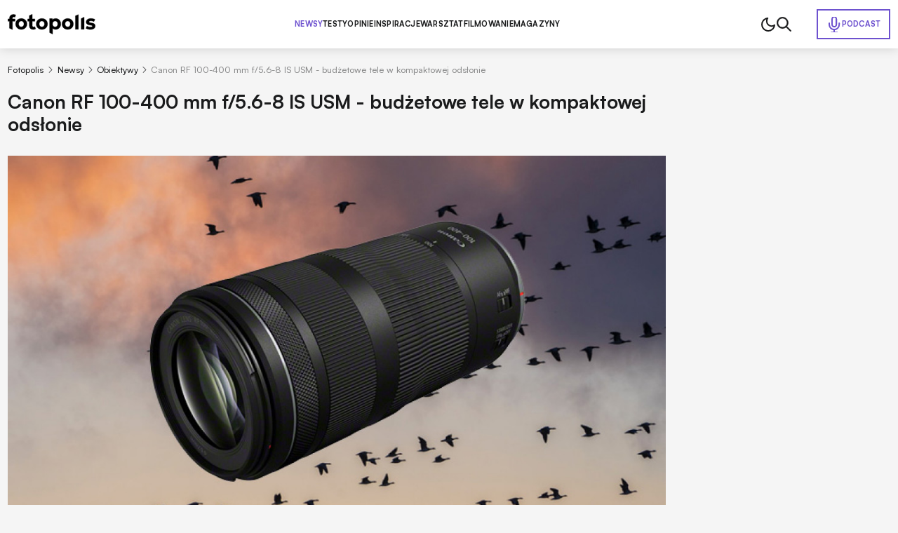

--- FILE ---
content_type: image/svg+xml
request_url: https://www.fotopolis.pl/templates/main/images/logo-kup-u-partnera.svg
body_size: 4130
content:
<svg xmlns="http://www.w3.org/2000/svg" width="187.531" height="36.131" viewBox="0 0 187.531 36.131">
  <g id="logo-ff-krzywe-white-01" transform="translate(2)">
    <path id="Path_380" data-name="Path 380" d="M82,59.9A12.811,12.811,0,1,1,94.851,72.782,12.847,12.847,0,0,1,82,59.9M94.83,49.093a10.8,10.8,0,1,0,10.708,10.825A10.772,10.772,0,0,0,94.83,49.093" transform="translate(-70.442 -40.23)" fill="#fff"/>
    <path id="Path_381" data-name="Path 381" d="M82,59.9A12.811,12.811,0,1,1,94.851,72.782,12.847,12.847,0,0,1,82,59.9ZM94.83,49.093a10.8,10.8,0,1,0,10.708,10.825A10.772,10.772,0,0,0,94.83,49.093Z" transform="translate(-70.442 -40.23)" fill="#fff" stroke="#fff" stroke-miterlimit="10" stroke-width="3"/>
    <path id="Path_382" data-name="Path 382" d="M12.585,70.468H22.93v1.691H10.272V44.4H22.919v1.725H12.585Z" transform="translate(-10.272 -38.048)" fill="#fff"/>
    <path id="Path_383" data-name="Path 383" d="M12.585,70.468H22.93v1.691H10.272V44.4H22.919v1.725H12.585Z" transform="translate(-10.272 -38.048)" fill="#fff" stroke="#fff" stroke-miterlimit="10" stroke-width="4"/>
    <path id="Path_384" data-name="Path 384" d="M256.756,72.142H246.144V70.434h8.494V46.167h-8.484V44.355h10.6Z" transform="translate(-208.136 -38.011)" fill="#fff"/>
    <path id="Path_385" data-name="Path 385" d="M256.756,72.142H246.144V70.434h8.494V46.167h-8.484V44.355h10.6Z" transform="translate(-208.136 -38.011)" fill="#fff" stroke="#fff" stroke-miterlimit="10" stroke-width="4"/>
    <path id="Path_386" data-name="Path 386" d="M174.136,4.988c1.5,0,3-.007,4.505,0a2.38,2.38,0,0,1,2.574,2.379,2.339,2.339,0,0,1-2.5,2.373q-4.626.04-9.252,0a2.348,2.348,0,0,1-2.5-2.378,2.375,2.375,0,0,1,2.581-2.374c1.528-.009,3.057,0,4.586,0" transform="translate(-141.72 -4.985)" fill="#fff"/>
    <path id="Path_387" data-name="Path 387" d="M169.942,120.145c1.438,0,2.715-.021,3.99.025.176.006.471.332.491.532a5.726,5.726,0,0,1-1.5,4.593l-2.984-5.15" transform="translate(-144.213 -101.585)" fill="#fff"/>
    <path id="Path_388" data-name="Path 388" d="M129.622,108.046h-4.378a5.864,5.864,0,0,1,1.408-5.116l2.97,5.116" transform="translate(-106.613 -87.147)" fill="#fff"/>
    <path id="Path_389" data-name="Path 389" d="M166.892,97.913h-5.535l2.038-3.555c1.361.067,3.187,1.915,3.5,3.555" transform="translate(-137.012 -79.957)" fill="#fff"/>
    <path id="Path_390" data-name="Path 390" d="M140.968,96.257l-2.1-3.639a5.022,5.022,0,0,1,4.881-1.19l-2.783,4.829" transform="translate(-118.148 -77.326)" fill="#fff"/>
    <path id="Path_391" data-name="Path 391" d="M158.665,136.428a5.88,5.88,0,0,1-4.978,1.2l2.832-4.917,2.146,3.714" transform="translate(-130.577 -112.132)" fill="#fff"/>
    <path id="Path_392" data-name="Path 392" d="M132.506,138.977l-2.113,3.656a5.971,5.971,0,0,1-3.5-3.656Z" transform="translate(-108.1 -117.386)" fill="#fff"/>
    <path id="Path_393" data-name="Path 393" d="M336.294,50.907h6.425v3.93h-6.425v5.741h-4.26V43.918h11.6v4h-7.342Z" transform="translate(-280.186 -37.644)" fill="#fff"/>
    <path id="Path_394" data-name="Path 394" d="M414.69,48.176c0-3.836,3.436-5.718,6.9-5.718s6.919,1.906,6.919,5.718v5.7c0,3.812-3.436,5.718-6.9,5.718s-6.919-1.906-6.919-5.718Zm4.212,5.7c0,1.224,1.365,1.812,2.706,1.812s2.683-.612,2.683-1.812v-5.7c0-1.294-1.389-1.883-2.753-1.883-1.318,0-2.636.659-2.636,1.883Z" transform="translate(-349.523 -36.42)" fill="#fff"/>
    <path id="Path_395" data-name="Path 395" d="M516.981,47.773V60.456h-4.26V47.773H508.3v-4H521.4v4Z" transform="translate(-428.047 -37.522)" fill="#fff"/>
    <path id="Path_396" data-name="Path 396" d="M597.524,48.176c0-3.836,3.436-5.718,6.9-5.718s6.919,1.906,6.919,5.718v5.7c0,3.812-3.436,5.718-6.9,5.718s-6.919-1.906-6.919-5.718v-5.7Zm4.212,5.7c0,1.224,1.365,1.812,2.706,1.812s2.682-.612,2.682-1.812v-5.7c0-1.294-1.388-1.883-2.754-1.883-1.318,0-2.635.659-2.635,1.883Z" transform="translate(-502.896 -36.42)" fill="#fff"/>
    <path id="Path_397" data-name="Path 397" d="M704.133,44.506v7.766h8.19v.588h-8.19v7.718h-.588V43.918h9.6v.588Z" transform="translate(-591.833 -37.644)" fill="#fff"/>
    <path id="Path_398" data-name="Path 398" d="M779.629,47.166c0-3.13,3.083-4.707,6.189-4.707s6.213,1.577,6.213,4.707v7.7c0,3.13-3.106,4.73-6.213,4.73s-6.189-1.6-6.189-4.73v-7.7Zm.588,7.7c0,2.777,2.777,4.142,5.6,4.142,2.8,0,5.624-1.365,5.624-4.142v-7.7c0-2.918-2.848-4.142-5.648-4.142-2.8.024-5.577,1.271-5.577,4.142v7.7Z" transform="translate(-655.657 -36.421)" fill="#fff"/>
    <path id="Path_399" data-name="Path 399" d="M892.535,60.579l-5.6-7.436h-3.789v7.436h-.565V43.918h5.883c2.895,0,5.107,1.13,5.177,4.518,0,3.459-2.118,4.706-5.154,4.706h-.894l5.624,7.436Zm-4.048-7.954c3.036,0,4.589-1.224,4.589-4.165,0-3.012-1.93-4.048-4.589-4h-5.342v8.166Z" transform="translate(-742.019 -37.644)" fill="#fff"/>
    <path id="Path_400" data-name="Path 400" d="M973.629,44.506l-.212.024V60.579h-.589V43.918h1.247L980.03,57.4l5.93-13.484h1.247V60.579h-.588V44.342h-.211l-5.978,13.6h-.8Z" transform="translate(-817.725 -37.644)" fill="#fff"/>
    <path id="Path_401" data-name="Path 401" d="M1079.923,60.579h-.635l6.166-16.661h.941l6.166,16.661h-.635l-2.212-5.954h-7.577Zm5.954-16.1-3.53,9.554h7.154l-3.53-9.554Z" transform="translate(-907.03 -37.644)" fill="#fff"/>
    <path id="Path_402" data-name="Path 402" d="M334.641,173.731v2.941h-.7v-7.559h1.95a3.444,3.444,0,0,1,1.054.148,2.15,2.15,0,0,1,.775.427,1.8,1.8,0,0,1,.48.685,2.469,2.469,0,0,1,.164.928,2.514,2.514,0,0,1-.185.972,2.189,2.189,0,0,1-.53.77,2.435,2.435,0,0,1-.841.506,3.245,3.245,0,0,1-1.123.182Zm0-3.975v3.332h1a2.153,2.153,0,0,0,1.481-.453,1.631,1.631,0,0,0,.506-1.281q0-1.6-1.866-1.6h-1.123Z" transform="translate(-281.785 -142.666)" fill="#fff"/>
    <path id="Path_403" data-name="Path 403" d="M376.142,176.145a3.507,3.507,0,0,1-1.471-.3,3.26,3.26,0,0,1-1.11-.815,3.624,3.624,0,0,1-.7-1.215,4.493,4.493,0,0,1-.245-1.5,5.1,5.1,0,0,1,.245-1.621,3.542,3.542,0,0,1,.714-1.26,3.233,3.233,0,0,1,1.149-.817,3.887,3.887,0,0,1,1.55-.292,3.473,3.473,0,0,1,1.439.287,3.154,3.154,0,0,1,1.086.8,3.555,3.555,0,0,1,.688,1.2,4.615,4.615,0,0,1,.24,1.513,5.221,5.221,0,0,1-.234,1.595A3.665,3.665,0,0,1,378.8,175a3.189,3.189,0,0,1-1.123.843,3.642,3.642,0,0,1-1.536.306m.058-7.18a2.717,2.717,0,0,0-1.215.261,2.65,2.65,0,0,0-.894.707,3.083,3.083,0,0,0-.551,1.044,4.354,4.354,0,0,0-.193,1.273,4.256,4.256,0,0,0,.166,1.231,3.123,3.123,0,0,0,.517,1.038,2.531,2.531,0,0,0,.872.72,2.684,2.684,0,0,0,1.234.269,2.954,2.954,0,0,0,1.242-.245,2.476,2.476,0,0,0,.893-.68,2.954,2.954,0,0,0,.54-1.036,4.514,4.514,0,0,0,.182-1.313,4.814,4.814,0,0,0-.161-1.26,2.973,2.973,0,0,0-.5-1.041,2.424,2.424,0,0,0-.867-.706,2.824,2.824,0,0,0-1.265-.261" transform="translate(-314.228 -142.007)" fill="#fff"/>
    <path id="Path_404" data-name="Path 404" d="M454.17,173.731v2.941h-.7v-7.559h1.95a3.444,3.444,0,0,1,1.054.148,2.152,2.152,0,0,1,.775.427,1.8,1.8,0,0,1,.48.685,2.472,2.472,0,0,1,.163.928,2.517,2.517,0,0,1-.185.972,2.193,2.193,0,0,1-.53.77,2.435,2.435,0,0,1-.841.506,3.245,3.245,0,0,1-1.123.182Zm0-3.975v3.332h1a2.154,2.154,0,0,0,1.481-.453,1.631,1.631,0,0,0,.506-1.281q0-1.6-1.866-1.6H454.17Z" transform="translate(-382.053 -142.666)" fill="#fff"/>
    <path id="Path_405" data-name="Path 405" d="M499.044,176.67l-1.139-2.166a4.324,4.324,0,0,0-.327-.538,1.68,1.68,0,0,0-.327-.345,1.083,1.083,0,0,0-.361-.185,1.546,1.546,0,0,0-.43-.056h-.833v3.289h-.7V169.11H497.1a2.709,2.709,0,0,1,.825.126,2.19,2.19,0,0,1,.709.374,1.837,1.837,0,0,1,.5.622,1.928,1.928,0,0,1,.187.87,2.166,2.166,0,0,1-.121.738,1.9,1.9,0,0,1-.345.6,2.041,2.041,0,0,1-.543.443,2.594,2.594,0,0,1-.719.272v.021a1.173,1.173,0,0,1,.279.163,1.7,1.7,0,0,1,.245.243,3.023,3.023,0,0,1,.235.327q.116.185.242.422l1.271,2.341h-.822Zm-3.416-6.916v2.989h1.255a2.094,2.094,0,0,0,.7-.111,1.543,1.543,0,0,0,.54-.316,1.424,1.424,0,0,0,.348-.5,1.65,1.65,0,0,0,.124-.654,1.315,1.315,0,0,0-.424-1.036,1.789,1.789,0,0,0-1.225-.377h-1.313Z" transform="translate(-416.831 -142.663)" fill="#fff"/>
    <path id="Path_406" data-name="Path 406" d="M538.142,176.145a3.507,3.507,0,0,1-1.471-.3,3.26,3.26,0,0,1-1.11-.815,3.624,3.624,0,0,1-.7-1.215,4.494,4.494,0,0,1-.245-1.5,5.1,5.1,0,0,1,.245-1.621,3.544,3.544,0,0,1,.714-1.26,3.234,3.234,0,0,1,1.149-.817,3.887,3.887,0,0,1,1.55-.292,3.471,3.471,0,0,1,1.439.287,3.153,3.153,0,0,1,1.086.8,3.554,3.554,0,0,1,.688,1.2,4.616,4.616,0,0,1,.24,1.513,5.216,5.216,0,0,1-.235,1.595A3.664,3.664,0,0,1,540.8,175a3.19,3.19,0,0,1-1.123.843,3.642,3.642,0,0,1-1.536.306m.058-7.18a2.717,2.717,0,0,0-1.215.261,2.65,2.65,0,0,0-.893.707,3.084,3.084,0,0,0-.551,1.044,4.351,4.351,0,0,0-.193,1.273,4.257,4.257,0,0,0,.166,1.231,3.122,3.122,0,0,0,.517,1.038,2.531,2.531,0,0,0,.872.72,2.684,2.684,0,0,0,1.234.269,2.954,2.954,0,0,0,1.242-.245,2.476,2.476,0,0,0,.893-.68,2.954,2.954,0,0,0,.54-1.036,4.513,4.513,0,0,0,.182-1.313,4.815,4.815,0,0,0-.161-1.26,2.974,2.974,0,0,0-.5-1.041,2.424,2.424,0,0,0-.867-.706,2.824,2.824,0,0,0-1.265-.261" transform="translate(-450.124 -142.007)" fill="#fff"/>
    <path id="Path_407" data-name="Path 407" d="M590.794,174.9a2.634,2.634,0,0,0,.419.256,3.385,3.385,0,0,0,.952.306,2.909,2.909,0,0,0,.464.039,2.076,2.076,0,0,0,1.286-.332,1.137,1.137,0,0,0,.427-.954,1.277,1.277,0,0,0-.1-.525,1.3,1.3,0,0,0-.311-.419,3.228,3.228,0,0,0-.533-.388q-.321-.192-.759-.435-.485-.264-.83-.5a3.04,3.04,0,0,1-.564-.48,1.615,1.615,0,0,1-.321-.53,1.9,1.9,0,0,1-.1-.648,1.711,1.711,0,0,1,.2-.822,1.918,1.918,0,0,1,.527-.62,2.442,2.442,0,0,1,.777-.393,3.224,3.224,0,0,1,.951-.137,3.929,3.929,0,0,1,1.492.248v.775a3.1,3.1,0,0,0-1.571-.385,2.389,2.389,0,0,0-.635.082,1.654,1.654,0,0,0-.522.24,1.157,1.157,0,0,0-.353.393,1.113,1.113,0,0,0-.129.546,1.346,1.346,0,0,0,.087.509,1.209,1.209,0,0,0,.279.4,2.665,2.665,0,0,0,.506.377q.314.187.767.43a9.107,9.107,0,0,1,.828.493,3.2,3.2,0,0,1,.588.5,1.847,1.847,0,0,1,.351.554,1.753,1.753,0,0,1,.116.651,1.961,1.961,0,0,1-.185.872,1.7,1.7,0,0,1-.516.625,2.356,2.356,0,0,1-.791.374,3.747,3.747,0,0,1-1.434.1q-.248-.029-.5-.084a4.718,4.718,0,0,1-.482-.132,1.738,1.738,0,0,1-.372-.166V174.9h0Z" transform="translate(-497.25 -142.004)" fill="#fff"/>
    <path id="Path_408" data-name="Path 408" d="M629.993,169.754v6.916h-.7v-6.916h-2.177v-.643h5.061v.643Z" transform="translate(-527.719 -142.664)" fill="#fff"/>
    <path id="Path_409" data-name="Path 409" d="M675.578,173.637q0,3.168-2.783,3.168-2.652,0-2.651-3.052v-4.639h.7v4.576a2.91,2.91,0,0,0,.5,1.861,1.878,1.878,0,0,0,1.55.617q1.982,0,1.982-2.4v-4.649h.7v4.523Z" transform="translate(-563.813 -142.667)" fill="#fff"/>
    <path id="Path_410" data-name="Path 410" d="M743.483,169.754V172.6h2.762v.638h-2.762v3.432h-.7v-7.56h3.685v.643Z" transform="translate(-624.747 -142.664)" fill="#fff"/>
    <path id="Path_411" data-name="Path 411" d="M779.947,176.145a3.508,3.508,0,0,1-1.471-.3,3.261,3.261,0,0,1-1.11-.815,3.625,3.625,0,0,1-.7-1.215,4.5,4.5,0,0,1-.245-1.5,5.105,5.105,0,0,1,.245-1.621,3.544,3.544,0,0,1,.715-1.26,3.231,3.231,0,0,1,1.149-.817,3.886,3.886,0,0,1,1.55-.292,3.474,3.474,0,0,1,1.439.287,3.156,3.156,0,0,1,1.086.8,3.558,3.558,0,0,1,.688,1.2,4.616,4.616,0,0,1,.24,1.513,5.216,5.216,0,0,1-.235,1.595,3.665,3.665,0,0,1-.69,1.273,3.188,3.188,0,0,1-1.123.843,3.644,3.644,0,0,1-1.537.306m.058-7.18a2.716,2.716,0,0,0-1.215.261,2.647,2.647,0,0,0-.893.707,3.08,3.08,0,0,0-.551,1.044,4.353,4.353,0,0,0-.192,1.273,4.244,4.244,0,0,0,.166,1.231,3.121,3.121,0,0,0,.517,1.038,2.533,2.533,0,0,0,.872.72,2.684,2.684,0,0,0,1.234.269,2.955,2.955,0,0,0,1.242-.245,2.476,2.476,0,0,0,.893-.68,2.955,2.955,0,0,0,.54-1.036,4.513,4.513,0,0,0,.182-1.313,4.813,4.813,0,0,0-.161-1.26,2.974,2.974,0,0,0-.5-1.041,2.424,2.424,0,0,0-.867-.706,2.821,2.821,0,0,0-1.265-.261" transform="translate(-652.965 -142.007)" fill="#fff"/>
    <path id="Path_412" data-name="Path 412" d="M829.851,169.754v6.916h-.7v-6.916h-2.177v-.643h5.061v.643Z" transform="translate(-695.372 -142.664)" fill="#fff"/>
    <path id="Path_413" data-name="Path 413" d="M868.324,176.145a3.509,3.509,0,0,1-1.471-.3,3.261,3.261,0,0,1-1.11-.815,3.625,3.625,0,0,1-.7-1.215,4.5,4.5,0,0,1-.245-1.5,5.1,5.1,0,0,1,.245-1.621,3.542,3.542,0,0,1,.714-1.26,3.231,3.231,0,0,1,1.149-.817,3.886,3.886,0,0,1,1.55-.292,3.474,3.474,0,0,1,1.439.287,3.155,3.155,0,0,1,1.086.8,3.557,3.557,0,0,1,.688,1.2,4.606,4.606,0,0,1,.24,1.513,5.216,5.216,0,0,1-.235,1.595,3.664,3.664,0,0,1-.69,1.273,3.188,3.188,0,0,1-1.123.843,3.645,3.645,0,0,1-1.537.306m.058-7.18a2.716,2.716,0,0,0-1.215.261,2.647,2.647,0,0,0-.893.707,3.08,3.08,0,0,0-.551,1.044,4.355,4.355,0,0,0-.192,1.273,4.246,4.246,0,0,0,.166,1.231,3.123,3.123,0,0,0,.517,1.038,2.533,2.533,0,0,0,.872.72,2.684,2.684,0,0,0,1.234.269,2.953,2.953,0,0,0,1.241-.245,2.473,2.473,0,0,0,.893-.68,2.95,2.95,0,0,0,.54-1.036,4.515,4.515,0,0,0,.182-1.313,4.815,4.815,0,0,0-.161-1.26,2.972,2.972,0,0,0-.5-1.041,2.423,2.423,0,0,0-.867-.706,2.819,2.819,0,0,0-1.265-.261" transform="translate(-727.101 -142.007)" fill="#fff"/>
    <path id="Path_414" data-name="Path 414" d="M926.031,175.491a4.966,4.966,0,0,1-2.467.654,3.694,3.694,0,0,1-1.476-.282,3.186,3.186,0,0,1-1.112-.786,3.458,3.458,0,0,1-.7-1.2,4.609,4.609,0,0,1-.245-1.537,4.7,4.7,0,0,1,.119-1.064,4.175,4.175,0,0,1,.348-.96,3.686,3.686,0,0,1,.561-.812,3.5,3.5,0,0,1,.762-.627,3.647,3.647,0,0,1,.946-.406,4.165,4.165,0,0,1,1.112-.142,4.791,4.791,0,0,1,2,.4v.775a4.237,4.237,0,0,0-2.087-.538,2.994,2.994,0,0,0-1.249.253,2.8,2.8,0,0,0-.951.7,3.163,3.163,0,0,0-.609,1.046,3.941,3.941,0,0,0-.221,1.31,4.167,4.167,0,0,0,.182,1.294,2.9,2.9,0,0,0,.556,1.025,2.542,2.542,0,0,0,.912.675,3.048,3.048,0,0,0,1.255.243,3.321,3.321,0,0,0,1.666-.4v-2.3h-1.718v-.638h2.42v3.327Z" transform="translate(-773.431 -142.007)" fill="#fff"/>
    <path id="Path_415" data-name="Path 415" d="M976.757,176.67l-1.138-2.166a4.32,4.32,0,0,0-.327-.538,1.681,1.681,0,0,0-.327-.345,1.084,1.084,0,0,0-.361-.185,1.548,1.548,0,0,0-.43-.056h-.833v3.289h-.7V169.11h2.177a2.707,2.707,0,0,1,.825.126,2.19,2.19,0,0,1,.709.374,1.834,1.834,0,0,1,.5.622,1.925,1.925,0,0,1,.187.87,2.169,2.169,0,0,1-.121.738,1.9,1.9,0,0,1-.346.6,2.037,2.037,0,0,1-.543.443,2.6,2.6,0,0,1-.72.272v.021a1.17,1.17,0,0,1,.279.163,1.691,1.691,0,0,1,.245.243,3.027,3.027,0,0,1,.235.327q.116.185.242.422l1.271,2.341h-.822Zm-3.416-6.916v2.989H974.6a2.092,2.092,0,0,0,.7-.111,1.538,1.538,0,0,0,.54-.316,1.42,1.42,0,0,0,.348-.5,1.648,1.648,0,0,0,.124-.654,1.316,1.316,0,0,0-.425-1.036,1.79,1.79,0,0,0-1.226-.377h-1.313Z" transform="translate(-817.566 -142.663)" fill="#fff"/>
    <path id="Path_416" data-name="Path 416" d="M1016.659,176.671l-.833-2.235h-3.242l-.812,2.235h-.78l2.878-7.56h.706l2.863,7.56Zm-2.3-6.236c-.024-.067-.05-.144-.077-.232a2.326,2.326,0,0,1-.066-.3h-.021a2.964,2.964,0,0,1-.071.3q-.039.132-.077.232l-1.223,3.363h2.768Z" transform="translate(-849.739 -142.664)" fill="#fff"/>
    <path id="Path_417" data-name="Path 417" d="M1063.581,169.754V172.6h2.762v.638h-2.762v3.432h-.7v-7.56h3.685v.643Z" transform="translate(-893.266 -142.664)" fill="#fff"/>
    <path id="Path_418" data-name="Path 418" d="M1104.147,173.637q0,3.168-2.783,3.168-2.652,0-2.652-3.052v-4.639h.7v4.576a2.912,2.912,0,0,0,.5,1.861,1.878,1.878,0,0,0,1.55.617q1.982,0,1.982-2.4v-4.649h.7v4.523Z" transform="translate(-923.324 -142.667)" fill="#fff"/>
    <path id="Path_419" data-name="Path 419" d="M1145.693,174.013a3.454,3.454,0,0,1-.522,2.1,1.747,1.747,0,0,1-1.476.685,2.426,2.426,0,0,1-.348-.024,1.407,1.407,0,0,1-.3-.076v-.691a1.372,1.372,0,0,0,.659.158,1.049,1.049,0,0,0,.978-.527,3.31,3.31,0,0,0,.309-1.624v-4.9h.7v4.9Z" transform="translate(-960.514 -142.663)" fill="#fff"/>
  </g>
</svg>
